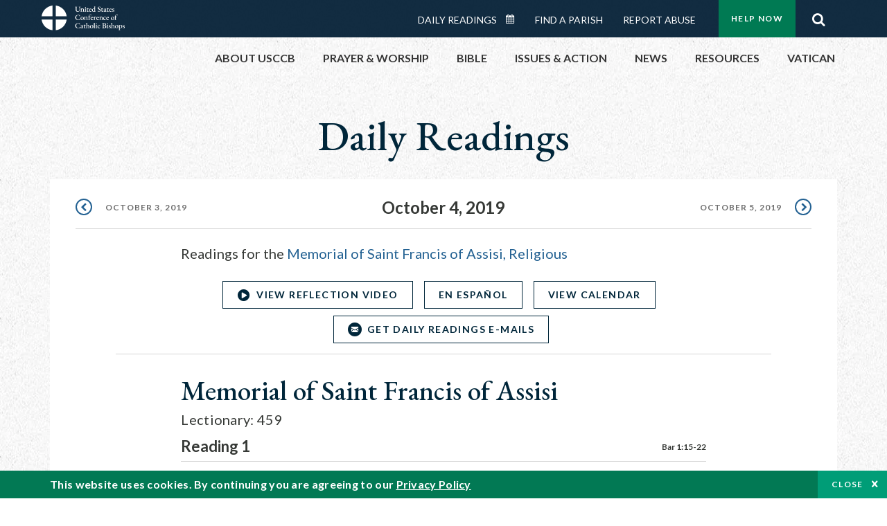

--- FILE ---
content_type: text/html; charset=UTF-8
request_url: https://bible.usccb.org/bible/readings/100419.cfm
body_size: 14261
content:
<!DOCTYPE html>
<html lang="en" dir="ltr" prefix="og: https://ogp.me/ns#">
  <head>
<!-- Google Tag Manager -->
<script>(function(w,d,s,l,i){w[l]=w[l]||[];w[l].push({'gtm.start':
new Date().getTime(),event:'gtm.js'});var f=d.getElementsByTagName(s)[0],
j=d.createElement(s),dl=l!='dataLayer'?'&l='+l:'';j.async=true;j.src=
'https://www.googletagmanager.com/gtm.js?id='+i+dl;f.parentNode.insertBefore(j,f);
})(window,document,'script','dataLayer','GTM-5JHPTP');</script>
<!-- End Google Tag Manager -->
    <meta charset="utf-8" />
<meta name="description" content="Daily Bible Readings, Podcast Audio and Videos and Prayers brought to you by the United States Conference of Catholic Bishops." />
<link rel="canonical" href="https://bible.usccb.org/bible/readings/100419.cfm" />
<meta property="og:site_name" content="USCCB" />
<meta property="og:url" content="https://bible.usccb.org/bible/readings/100419.cfm" />
<meta property="og:title" content="Memorial of Saint Francis of Assisi" />
<meta property="og:description" content="Daily Bible Readings, Podcast Audio and Videos and Prayers brought to you by the United States Conference of Catholic Bishops." />
<meta property="og:image" content="https://bible.usccb.org/themes/custom/usccb_readings/images/share.jpg" />
<meta property="og:image:url" content="https://bible.usccb.org/sites/default/files/usccb_logo_text.png" />
<meta name="twitter:card" content="summary" />
<meta name="twitter:title" content="Memorial of Saint Francis of Assisi" />
<meta name="twitter:site" content="@usccb" />
<meta name="twitter:description" content="Daily Bible Readings, Podcast Audio and Videos and Prayers brought to you by the United States Conference of Catholic Bishops." />
<meta name="twitter:creator" content="@usccb" />
<meta name="twitter:image" content="https://bible.usccb.org/themes/custom/usccb_readings/images/share.jpg" />
<meta name="Generator" content="Drupal 10 (https://www.drupal.org)" />
<meta name="MobileOptimized" content="width" />
<meta name="HandheldFriendly" content="true" />
<meta name="viewport" content="width=device-width, initial-scale=1.0" />
<script type="application/ld+json">{
    "@context": "https://schema.org",
    "@graph": [
        {
            "@type": "Article",
            "name": "Memorial of Saint Francis of Assisi",
            "headline": "Memorial of Saint Francis of Assisi",
            "description": "Daily Bible Readings, Podcast Audio and Videos and Prayers brought to you by the United States Conference of Catholic Bishops.",
            "about": [
                "bible",
                "reading",
                "daily"
            ],
            "image": {
                "@type": "ImageObject",
                "url": "https://bible.usccb.org/sites/default/files/bible_reading.jpg",
                "width": "2100",
                "height": "1361"
            },
            "datePublished": "2019-10-04T08:00:00-0400",
            "dateModified": "2019-10-04T08:00:00-0400",
            "isAccessibleForFree": "True",
            "author": {
                "@type": "Organization",
                "@id": "https://www.usccb.org/",
                "name": "United States Conference of Catholic Bishops",
                "url": "https://www.usccb.org/",
                "sameAs": [
                    "https://twitter.com/usccb",
                    "https://www.facebook.com/usccb",
                    "https://www.youtube.com/user/usccb",
                    "https://www.linkedin.com/company/usccb/",
                    "https://www.instagram.com/usccb/"
                ],
                "logo": {
                    "@type": "ImageObject",
                    "url": "https://bible.usccb.org/sites/default/files/inline-images/usccb-logo-color.png",
                    "width": "281",
                    "height": "38"
                }
            },
            "publisher": {
                "@type": "Organization",
                "@id": "https://www.usccb.org/",
                "name": "United States Conference of Catholic Bishops",
                "url": "https://www.usccb.org/",
                "sameAs": [
                    "https://twitter.com/usccb",
                    "https://www.facebook.com/usccb",
                    "https://www.youtube.com/user/usccb",
                    "https://www.linkedin.com/company/usccb/",
                    "https://www.instagram.com/usccb/"
                ],
                "logo": {
                    "@type": "ImageObject",
                    "url": "https://bible.usccb.org/sites/default/files/inline-images/usccb-logo-color.png",
                    "width": "281",
                    "height": "38"
                }
            }
        }
    ]
}</script>
<meta property="og:url" content="https://bible.usccb.org/bible/readings/100419.cfm" />
<meta property="og:title" content="Memorial of Saint Francis of Assisi | USCCB" />
<meta property="og:image" content="https://bible.usccb.org/themes/custom/usccb_readings/images/share.jpg" />
<meta property="twitter:card" content="summary" />
<meta property="twitter:title" content="Memorial of Saint Francis of Assisi | USCCB" />
<meta property="twitter:image" content="https://bible.usccb.org/themes/custom/usccb_readings/images/share.jpg" />
<meta property="twitter:url" content="https://bible.usccb.org/bible/readings/100419.cfm" />
<link rel="alternate" type="text/markdown" title="Memorial of Saint Francis of Assisi" href="https://bible.usccb.org/bible/readings/100419.cfm.md" />
<link rel="icon" href="/sites/default/files/Ox8RYeG3.ico" type="image/vnd.microsoft.icon" />
<link rel="alternate" hreflang="en" href="https://bible.usccb.org/bible/readings/100419.cfm" />
<link rel="alternate" hreflang="es" href="https://bible.usccb.org/es/bible/lecturas/100419.cfm" />
<link rel="amphtml" href="https://bible.usccb.org/bible/readings/100419.cfm?amp" />

    <title>Memorial of Saint Francis of Assisi | USCCB</title>
    <link rel="stylesheet" media="all" href="/sites/default/files/css/css_puCskO3Px06wulF387W2JvROsGdA8QwanZnHW71vFMk.css?delta=0&amp;language=en&amp;theme=usccb_readings&amp;include=eJxtjksOwyAMRC9Ew5HQABaxaj6ywyI9fVGrNJuu5s2bzYBD4ebxCZcg1DLUX7AdO1VySWB2-gj7cSUzFLKrt57X1pUWaYXwixzNkHp_Mq2oQxgtkf8nQ4SSG1AUxdjNZ50Dst1mm23MKGw7ZWenHVS_d6alFIMSMrdivkiPkIcdp6z-BlhxVnY" />
<link rel="stylesheet" media="all" href="/sites/default/files/css/css_27It44j2jihtUDHhWFisEn7jxQKSPYgagWQHTrCaOso.css?delta=1&amp;language=en&amp;theme=usccb_readings&amp;include=eJxtjksOwyAMRC9Ew5HQABaxaj6ywyI9fVGrNJuu5s2bzYBD4ebxCZcg1DLUX7AdO1VySWB2-gj7cSUzFLKrt57X1pUWaYXwixzNkHp_Mq2oQxgtkf8nQ4SSG1AUxdjNZ50Dst1mm23MKGw7ZWenHVS_d6alFIMSMrdivkiPkIcdp6z-BlhxVnY" />

    
    <meta name="msvalidate.01" content="3269934155CEF2C15973D293DE678355" />
  </head>
  <body class="path-node page-node-type-daily-reading">
<!-- Google Tag Manager (noscript) -->
<noscript><iframe src="https://www.googletagmanager.com/ns.html?id=GTM-5JHPTP"
height="0" width="0" style="display:none;visibility:hidden"></iframe></noscript>
<!-- End Google Tag Manager (noscript) -->
        <a href="#main-content" class="visually-hidden focusable skip-link">
      Skip to main content
    </a>
    
      <div class="dialog-off-canvas-main-canvas" data-off-canvas-main-canvas>
    <div class="layout-container">

  <header id="header" role="banner">
    <div class="container">
        <div class="region region-logo">
    <div id="block-ai-branding" class="block block-system block-system-branding-block">
  
    
        <a href="https://usccb.org" rel="home" class="site-logo">
      <img src="/themes/custom/usccb_readings/usccb-logo.svg" alt="Home" />
    </a>
      </div>

  </div>

        <div class="region region-header">
    <div class="wrapper">
      <div class="search-form block block-ai-search-form block-search-block" data-drupal-selector="search-form" id="block-searchblock">
  
    
  <span class="toggler icon-search"></span>
      <form action="/bible/readings/100419.cfm" method="post" id="search-form" accept-charset="UTF-8">
  <div class="js-form-item form-item js-form-type-textfield form-type-textfield js-form-item-search form-item-search form-no-label">
        <input data-drupal-selector="edit-search" type="text" id="edit-search" name="search" value="" size="60" maxlength="128" placeholder="Search" class="form-text" />

        </div>
<input data-drupal-selector="edit-submit" type="submit" id="edit-submit" name="op" value="Go" class="button js-form-submit form-submit" />
<input autocomplete="off" data-drupal-selector="form-czsbx2ykzsvclqcae3kwhgfxqn3zhrs-zv3lzzacwbi" type="hidden" name="form_build_id" value="form-CZsbx2ykzsvCLqCAe3Kwhgfxqn3zHRS-zV3lzZacWbI" />
<input data-drupal-selector="edit-search-form" type="hidden" name="form_id" value="search_form" />

</form>

  </div>


	<nav role="navigation" aria-labelledby="block-menu-top-buttons-menu" id="block-menu-top-buttons" class="block block-menu navigation menu--top-buttons">
            
  <h2 class="visually-hidden" id="block-menu-top-buttons-menu">Menu: Top Buttons</h2>
  

        
              <ul class="menu">
                                         
            
      <li class="menu-item mobile-off">
        <a href="https://usccb.org/help-now" class="btn big" target="_self" data-drupal-link-system-path="node/25731">Help Now</a>
              </li>
                                     
            
      <li class="menu-item mobile-on">
        <a href="https://bible.usccb.org/" class="btn big">Readings</a>
              </li>
                       
            
      <li class="menu-item">
        <a href="https://usccb.org/search" class="icon icon-search no-label" data-drupal-link-system-path="search">Search</a>
              </li>
        </ul>
  


  </nav>



	<nav role="navigation" aria-labelledby="block-menu-top-menu" id="block-menu-top" class="block block-menu navigation menu--top">
            
  <h2 class="visually-hidden" id="block-menu-top-menu">Menu: Top</h2>
  

        
              <ul class="menu">
                           
            
      <li class="menu-item">
        <a href="https://bible.usccb.org/" class="no-margin">Daily Readings</a>
              </li>
                       
            
      <li class="menu-item">
        <a href="https://bible.usccb.org/readings/calendar" class="icon-calendar no-name">Daily Readings Calendar</a>
              </li>
                       
            
      <li class="menu-item">
        <a href="https://usccb.org/mass-times" data-drupal-link-system-path="mass-times">Find a Parish</a>
              </li>
                       
            
      <li class="menu-item">
        <a href="https://usccb.org/committees/protection-children-young-people/how-report-abuse" data-drupal-link-system-path="node/51478">Report Abuse</a>
              </li>
        </ul>
  


  </nav>


    </div>
  </div>

    </div>
  </header>
  <div id="primary_menu" role="banner">
    <div class="container">
        <div class="region region-primary-menu">
    <div id="block-importedmenumain" class="block block-block-content block-block-content604d0cab-656d-4261-ab18-80c24d9bdbd0">
  
    
      
	<nav role="navigation" aria-labelledby="block-ai-main-menu-menu" id="block-ai-main-menu" class="block block-menu navigation menu--main">
            
  <h2 class="visually-hidden" id="block-ai-main-menu-menu">Main navigation</h2>
  

        
              <ul class="menu">
                                         
            
      <li class="menu-item mobile-on">
        <a href="https://bible.usccb.org/">Daily Readings</a>
              </li>
                       
            
      <li class="menu-item menu-item--expanded">
        <span class="linkoff">About USCCB</span>
                                <ul class="menu">
                           
            
      <li class="menu-item">
        <a href="https://usccb.org/about" data-drupal-link-system-path="node/25775">Our Role &amp; Mission</a>
              </li>
                       
            
      <li class="menu-item">
        <a href="https://usccb.org/about/strategic-plan">Mission Directive</a>
              </li>
                       
            
      <li class="menu-item">
        <a href="https://usccb.org/about/leadership" data-drupal-link-system-path="node/25809">Leadership</a>
              </li>
                       
            
      <li class="menu-item">
        <a href="https://usccb.org/about/bishops-and-dioceses" data-drupal-link-system-path="node/25779">Bishops and Dioceses</a>
              </li>
                       
            
      <li class="menu-item">
        <a href="https://usccb.org/offices" data-drupal-link-system-path="node/25825">Offices &amp; Committees</a>
              </li>
                       
            
      <li class="menu-item menu-item--collapsed">
        <a href="https://usccb.org/committees/communications/usccb-general-assemblies">Plenary Assemblies</a>
              </li>
                       
            
      <li class="menu-item">
        <a href="https://usccb.org/about/financial-reporting" data-drupal-link-system-path="node/25782">Financial Reporting</a>
              </li>
                       
            
      <li class="menu-item">
        <a href="https://usccb.org/careers" data-drupal-link-system-path="node/25777">Careers</a>
              </li>
                       
            
      <li class="menu-item">
        <a href="https://usccb.org/events" data-drupal-link-system-path="events">Events</a>
              </li>
                       
            
      <li class="menu-item">
        <a href="https://usccb.org/contact-us" data-drupal-link-system-path="node/25659">Contact</a>
              </li>
        </ul>
  
              </li>
                       
            
      <li class="menu-item menu-item--expanded">
        <span class="linkoff">Prayer &amp; Worship</span>
                                <ul class="menu">
                           
            
      <li class="menu-item">
        <a href="https://bible.usccb.org/readings/calendar">Daily Readings Calendar</a>
              </li>
                       
            
      <li class="menu-item">
        <a href="https://usccb.org/catholic-prayers" data-drupal-link-system-path="node/25816">Prayer</a>
              </li>
                       
            
      <li class="menu-item">
        <a href="https://usccb.org/mass-times" data-drupal-link-system-path="mass-times">Search Mass Times</a>
              </li>
                       
            
      <li class="menu-item">
        <a href="https://usccb.org/prayer-and-worship/the-mass" data-drupal-link-system-path="node/25850">The Mass</a>
              </li>
                       
            
      <li class="menu-item">
        <a href="https://usccb.org/prayer-and-worship/sacraments-and-sacramentals" data-drupal-link-system-path="node/25826">Sacraments</a>
              </li>
                       
            
      <li class="menu-item">
        <a href="https://usccb.org/prayer-and-worship/liturgy-of-the-hours" data-drupal-link-system-path="node/25818">Liturgy of the Hours</a>
              </li>
                       
            
      <li class="menu-item">
        <a href="https://usccb.org/prayer-worship/liturgical-year" data-drupal-link-system-path="node/49484">Liturgical Year &amp; Calendar</a>
              </li>
        </ul>
  
              </li>
                       
            
      <li class="menu-item menu-item--expanded">
        <span class="linkoff">Bible</span>
                                <ul class="menu">
                           
            
      <li class="menu-item">
        <a href="https://usccb.org/bible/understanding-the-bible" data-drupal-link-system-path="node/25778">Understanding the Bible</a>
              </li>
                       
            
      <li class="menu-item">
        <a href="https://bible.usccb.org/bible">Books of the Bible</a>
              </li>
                       
            
      <li class="menu-item">
        <a href="https://usccb.org/offices/new-american-bible/approved-translations-bible" data-drupal-link-system-path="node/41935">Approved Translations</a>
              </li>
                       
            
      <li class="menu-item">
        <a href="https://usccb.org/faq" data-drupal-link-system-path="taxonomy/term/8664">Bible FAQ</a>
              </li>
                       
            
      <li class="menu-item">
        <a href="https://usccb.org/offices/new-american-bible/study-materials" data-drupal-link-system-path="node/41917">Study Materials</a>
              </li>
                       
            
      <li class="menu-item">
        <a href="https://usccb.org/offices/new-american-bible/liturgy" data-drupal-link-system-path="node/41919">The Bible in Liturgy</a>
              </li>
                       
            
      <li class="menu-item">
        <a href="https://usccb.org/offices/new-american-bible/permissions" data-drupal-link-system-path="node/41922">Bible Permissions</a>
              </li>
        </ul>
  
              </li>
                       
            
      <li class="menu-item menu-item--expanded">
        <span class="linkoff">Issues &amp; Action</span>
                                <ul class="menu">
                                         
            
      <li class="menu-item menu-item--expanded opened no-closed">
        <span class="linkoff">Issues</span>
                                <ul class="menu">
                           
            
      <li class="menu-item">
        <a href="https://usccb.org/topics" data-drupal-link-system-path="node/25658">Topics</a>
              </li>
        </ul>
  
              </li>
                                     
            
      <li class="menu-item menu-item--expanded opened no-closed">
        <span class="linkoff">Act Now</span>
                                <ul class="menu">
                           
            
      <li class="menu-item">
        <a href="https://usccb.org/help-now" data-drupal-link-system-path="node/25731">Help Now</a>
              </li>
                       
            
      <li class="menu-item">
        <a href="https://usccb.org/take-action" data-drupal-link-system-path="node/30414">Take Action</a>
              </li>
                       
            
      <li class="menu-item">
        <a href="https://www.votervoice.net/USCCB/home" target="_blank">Contact Public Officials</a>
              </li>
                       
            
      <li class="menu-item">
        <a href="https://usccb.org/events" data-drupal-link-system-path="events">Meetings &amp; Events</a>
              </li>
                       
            
      <li class="menu-item">
        <a href="https://usccb.org/get-connected" data-drupal-link-system-path="node/25811">Get Connected</a>
              </li>
                       
            
      <li class="menu-item">
        <a href="https://usccb.org/issues-and-action/take-action-now/pray" data-drupal-link-system-path="node/25851">Pray</a>
              </li>
        </ul>
  
              </li>
        </ul>
  
              </li>
                                     
            
      <li class="menu-item menu-item--expanded align-right">
        <span class="linkoff">News</span>
                                <ul class="menu">
                           
            
      <li class="menu-item">
        <a href="https://usccb.org/newsroom" class="main-menu-link newsroom" data-drupal-link-system-path="newsroom">Newsroom</a>
              </li>
                       
            
      <li class="menu-item">
        <a href="https://usccb.org/newsroom?f%5B0%5D=type%3A9043" class="main-menu-link catholic-news-service" data-drupal-link-query="{&quot;f&quot;:[&quot;type:9043&quot;]}" data-drupal-link-system-path="newsroom">Catholic News Service</a>
              </li>
                       
            
      <li class="menu-item">
        <a href="https://usccb.org/offices/public-affairs" data-drupal-link-system-path="node/40">Public Affairs</a>
              </li>
                       
            
      <li class="menu-item">
        <a href="https://usccb.org/podcasts">Catholic Current Podcasts</a>
              </li>
        </ul>
  
              </li>
                                     
            
      <li class="menu-item menu-item--expanded align-right">
        <span class="linkoff">Resources</span>
                                <ul class="menu">
                           
            
      <li class="menu-item">
        <a href="https://usccb.org/resources" data-drupal-link-system-path="node/25748">Resource Library</a>
              </li>
                       
            
      <li class="menu-item">
        <a href="https://www.usccb.org/beliefs-and-teachings/what-we-believe/catechism/catechism-of-the-catholic-church">Catechism of the Catholic Church</a>
              </li>
                       
            
      <li class="menu-item">
        <a href="https://www.usccb.org/committees/jubilee-2025" title="Link to USCCB Jubilee 2025 ">Jubilee 2025</a>
              </li>
                       
            
      <li class="menu-item">
        <a href="https://usccb.org/get-connected" data-drupal-link-system-path="node/25811">Get Connected</a>
              </li>
                       
            
      <li class="menu-item">
        <a href="https://usccb.org/newsletters" data-drupal-link-system-path="node/50856">Newsletter Signup</a>
              </li>
                       
            
      <li class="menu-item">
        <a href="https://www.catholicnews.com/movie-reviews/" target="_blank">Movie Reviews</a>
              </li>
                       
            
      <li class="menu-item">
        <a href="https://usccb.org/events" data-drupal-link-system-path="events">Events Calendar</a>
              </li>
        </ul>
  
              </li>
                                     
            
      <li class="menu-item menu-item--expanded align-right">
        <span title="Link list for Vatican website">Vatican</span>
                                <ul class="menu">
                           
            
      <li class="menu-item">
        <a href="https://www.vatican.va/content/vatican/en.html" title="The Holy See Website">The Holy See</a>
              </li>
                       
            
      <li class="menu-item">
        <a href="https://www.vaticannews.va/" title="News from the Vatican website">Vatican News</a>
              </li>
        </ul>
  
              </li>
        </ul>
  


  </nav>

  </div>
<div id="block-colorlogo" class="b-color-logo block block-block-content block-block-contentac11a3d7-d882-4a0b-868e-977b3c672af2">
  
    
      
	<p><a href="/"><img alt="United States Conference of Catholic Bishops" data-entity-type="file" data-entity-uuid="be71ae96-e4ab-488a-adc1-259f103ab267" src="/sites/default/files/inline-images/usccb-logo-color.png" width="600" height="180" loading="lazy"></a></p>


  </div>
<div class="search-form mobile block block-ai-search-form block-search-block" data-drupal-selector="search-form-2" id="block-searchblock-2">
  
    
      <form action="/bible/readings/100419.cfm" method="post" id="search-form--2" accept-charset="UTF-8">
  <div class="js-form-item form-item js-form-type-textfield form-type-textfield js-form-item-search form-item-search form-no-label">
        <input data-drupal-selector="edit-search" type="text" id="edit-search--2" name="search" value="" size="60" maxlength="128" placeholder="Search" class="form-text" />

        </div>
<input data-drupal-selector="edit-submit" type="submit" id="edit-submit--2" name="op" value="Go" class="button js-form-submit form-submit" />
<input autocomplete="off" data-drupal-selector="form-2t1txoslad5opz0ypfopm3foub6s6vroshxyvllba-0" type="hidden" name="form_build_id" value="form-2T1txOslAd5OPZ0YPFopM3fouB6s6vROShXYvLlbA-0" />
<input data-drupal-selector="edit-search-form-2" type="hidden" name="form_id" value="search_form" />

</form>

  </div>

  </div>

    </div>
  </div>

  

  

  

  

  <main id="page" role="main">
    <div id="page-container">
      <a id="main-content" tabindex="-1"></a>      <div class="layout-content">
          <div class="region region-content">
    <div data-drupal-messages-fallback class="hidden"></div>
<div id="block-usccb-readings-content" class="block block-system block-system-main-block">
  
    
      


<div class="page-container node node--type-daily-reading node--promoted node--view-mode-full">
  <div class="wr-block b-title-page padding-bottom-xxs to-center no-container">
    <div class="container">
      <div class="row">
        <div class="p-wrap">
          <div class="innerblock">
                              <h1 class="title-page">Daily Readings</h1>
                                    </div>
        </div>
      </div>
    </div>
  </div>

      <div class="wr-block b-pager readings border-bottom  padding-top-xs bg-white no-container">
      <div class="container">
        <div class="row">
          <div class="p-wrap">
            <ul class="pager"><li><a href="/bible/readings/100319.cfm" class="prev" rel="prev" hreflang="en">October 3, 2019</a></li><li class="current"><time datetime="2019-10-04">October 4, 2019</time></li><li><a href="/bible/readings/100519.cfm" class="next" rel="next" hreflang="en">October 5, 2019</a></li></ul>
          </div>
        </div>
      </div>
    </div>
        <div class="b-note wr-block bg-white padding-top-xs to-center">
      <div class="container">
        <div class="row">
          <div class="p-wrap col-lg-10 offset-lg-1 col-xl-8 offset-xl-2">
            <ul class="nested"><li>Readings for the <a href="https://bible.usccb.org/bible/readings/1004-memorial-francis-assisi.cfm" class="item" hreflang="en">Memorial of Saint Francis of Assisi, Religious</a></li></ul>
          </div>
        </div>
      </div>
    </div>
    <div class="b-button-container to-center border-bottom  padding-top-xs bg-white wr-block">
    <div class="container">
      <div class="row">
          <div class="p-wrap col-lg-10 offset-lg-1">
            <div class="innerblock">
              <ul>
                                                                  <li class="item">
                                          <a href="/podcasts/video/2019-10-04-reflection-459" class="btn-icon icon-play transparent blue small">VIEW REFLECTION VIDEO</a>
                     
                  </li>
                                                  <li class="item">
                    <a href="https://bible.usccb.org/es/bible/lecturas/100419.cfm" class="btn transparent blue small language-selector language-es" hreflang="es">En Español</a>
                  </li>
                                <li class="item">
                                      <a href="/readings/calendar" class="btn transparent blue small">View Calendar</a>
                                    
                </li>                
                <li class="item">
                                      <a href="#subscribe" class="btn-icon icon-email transparent blue small">Get Daily Readings E-mails</a>
                   
                </li>
              </ul>
            </div>
          </div>
      </div>
    </div>
  </div>

      <div class="wr-block b-lectionary padding-top-s padding-bottom-xxs bg-white">
      <div class="container">
        <div class="row">
          <div class="p-wrap col-lg-10 offset-lg-1 col-xl-8 offset-xl-2 col-xxl-6 offset-xxl-3">
            <div class="innerblock">
              <h2>Memorial of Saint Francis of Assisi
                                                                </h2>
              <p>Lectionary: 459</p>
            </div>
          </div>
        </div>
      </div>
    </div>
  
            
    <div class="wr-block b-verse bg-white padding-bottom-m">
    <div class="container">
      <div class="row">
        <div class="p-wrap col-lg-10 offset-lg-1 col-xl-8 offset-xl-2 col-xxl-6 offset-xxl-3 ">
          <div class="innerblock">
                          <div class="content-header">
                <h3 class="name">Reading 1 </h3>
                <div class="address">
                                                                                                                                      <a href="https://bible.usccb.org/bible/Baruch/1?15 ">Bar 1:15-22</a>                  
                </div>
              </div>
              <div class="content-body">
                During the Babylonian captivity, the exiles prayed:<br>"Justice is with the Lord, our God;<br>and we today are flushed with shame,<br>we men of Judah and citizens of Jerusalem,<br>that we, with our kings and rulers<br>and priests and prophets, and with our ancestors,<br>have sinned in the Lord's sight and disobeyed him.<br>We have neither heeded the voice of the Lord, our God,<br>nor followed the precepts which the Lord set before us.<br>From the time the Lord led our ancestors out of the land of Egypt<br>until the present day,<br>we have been disobedient to the Lord, our God,<br>and only too ready to disregard his voice.<br>And the evils and the curse that the Lord enjoined upon Moses, his servant,<br>at the time he led our ancestors forth from the land of Egypt<br>to give us the land flowing with milk and honey,<br>cling to us even today.<br>For we did not heed the voice of the Lord, our God,<br>in all the words of the prophets whom he sent us,<br>but each one of us went off<br>after the devices of his own wicked heart,<br>served other gods,<br>and did evil in the sight of the Lord, our God."<br>
              </div>
                      </div>
        </div>
      </div>
    </div>
  </div>
  <div class="wr-block b-verse bg-white padding-bottom-m">
    <div class="container">
      <div class="row">
        <div class="p-wrap col-lg-10 offset-lg-1 col-xl-8 offset-xl-2 col-xxl-6 offset-xxl-3 ">
          <div class="innerblock">
                          <div class="content-header">
                <h3 class="name">Responsorial Psalm </h3>
                <div class="address">
                                                                                                                                      <a href="https://bible.usccb.org/bible/Psalms/79?1 ">Ps 79:1b-2, 3-5, 8, 9</a>                  
                </div>
              </div>
              <div class="content-body">
                R.(9) <strong>For the glory of your name, O Lord, deliver us.</strong><br>O God, the nations have come into your inheritance;<br>they have defiled your holy temple,<br>they have laid Jerusalem in ruins.<br>They have given the corpses of your servants<br>as food to the birds of heaven,<br>the flesh of your faithful ones to the beasts of the earth.<br>R. <strong>For the glory of your name, O Lord, deliver us.</strong><br>They have poured out their blood like water<br>round about Jerusalem,<br>and there is no one to bury them.<br>We have become the reproach of our neighbors,<br>the scorn and derision of those around us.<br>O LORD, how long? Will you be angry forever?<br>Will your jealousy burn like fire?<br>R. <strong>For the glory of your name, O Lord, deliver us.</strong><br>Remember not against us the iniquities of the past;<br>may your compassion quickly come to us,<br>for we are brought very low.<br>R. <strong>For the glory of your name, O Lord, deliver us.</strong><br>Help us, O God our savior,<br>because of the glory of your name;<br>Deliver us and pardon our sins<br>for your name's sake.<br>R. <strong>For the glory of your name, O Lord, deliver us.</strong><br>
              </div>
                      </div>
        </div>
      </div>
    </div>
  </div>
  <div class="wr-block b-verse bg-white padding-bottom-m">
    <div class="container">
      <div class="row">
        <div class="p-wrap col-lg-10 offset-lg-1 col-xl-8 offset-xl-2 col-xxl-6 offset-xxl-3 ">
          <div class="innerblock">
                          <div class="content-header">
                <h3 class="name">Alleluia </h3>
                <div class="address">
                                                                                                                                      <a href="https://bible.usccb.org/bible/psalms/95?8 ">Ps 95:8</a>                  
                </div>
              </div>
              <div class="content-body">
                R. <strong>Alleluia, alleluia.</strong><br>If today you hear his voice,<br>harden not your hearts.<br>R. <strong>Alleluia, alleluia.</strong><br>
              </div>
                      </div>
        </div>
      </div>
    </div>
  </div>
  <div class="wr-block b-verse bg-white padding-bottom-m">
    <div class="container">
      <div class="row">
        <div class="p-wrap col-lg-10 offset-lg-1 col-xl-8 offset-xl-2 col-xxl-6 offset-xxl-3 ">
          <div class="innerblock">
                          <div class="content-header">
                <h3 class="name">Gospel </h3>
                <div class="address">
                                                                                                                                      <a href="https://bible.usccb.org/bible/luke/10?13 ">Lk 10:13-16</a>                  
                </div>
              </div>
              <div class="content-body">
                Jesus said to them,<br>"Woe to you, Chorazin! Woe to you, Bethsaida!<br>For if the mighty deeds done in your midst<br>had been done in Tyre and Sidon,<br>they would long ago have repented,<br>sitting in sackcloth and ashes.<br>But it will be more tolerable for Tyre and Sidon<br>at the judgment than for you.<br>And as for you, Capernaum, 'Will you be exalted to heaven?<br>You will go down to the netherworld.'<br>Whoever listens to you listens to me.<br>Whoever rejects you rejects me. <br>And whoever rejects me rejects the one who sent me."<br><h3>For the readings of the Memorial of Saint Francis of Assisi, please go&nbsp;<a href="/bible/readings/1004-memorial-francis-assisi.cfm">here</a>.</h3>
              </div>
                      </div>
        </div>
      </div>
    </div>
  </div>



  
    
  <div class="b-button-container to-center border-top border-bottom padding-bottom-xs padding-top-xxs bg-white wr-block">
    <div class="container">
      <div class="row">
          <div class="p-wrap col-lg-10 offset-lg-1">
            <div class="innerblock">
              <ul>
                                                                  <li class="item">
                                          <a href="/podcasts/video/2019-10-04-reflection-459" class="btn-icon icon-play transparent blue small">VIEW REFLECTION VIDEO</a>
                     
                  </li>
                                                  <li class="item">
                    <a href="https://bible.usccb.org/es/bible/lecturas/100419.cfm" class="btn transparent blue small language-selector language-es" hreflang="es">En Español</a>
                  </li>
                                <li class="item">
                                      <a href="/readings/calendar" class="btn transparent blue small">View Calendar</a>
                                    
                </li>                
                <li class="item">
                                      <a href="#subscribe" class="btn-icon icon-email transparent blue small">Get Daily Readings E-mails</a>
                   
                </li>
              </ul>
            </div>
          </div>
      </div>
    </div>
  </div>

  <div class="wr-block b-button-container social padding-top-m bg-white ">
    <div class="container">
      <div class="row">
          <div class="p-wrap col-lg-10 offset-lg-1 col-xl-8 offset-xl-2 col-xxl-6 offset-xxl-3">
            <div class="innerblock">
              <div class="addthis_inline_share_toolbox"></div>
            </div>
          </div>
      </div>
    </div>
  </div>

  <div class="b-note wr-block small padding-top-l padding-bottom-l bg-white">
    <div class="container">
      <div class="row">
        <div class="p-wrap col-lg-10 offset-lg-1 col-xl-8 offset-xl-2 col-xxl-6 offset-xxl-3">
          <div class="innerblock">
            
	<p>Lectionary for Mass for Use in the Dioceses of the United States, second typical edition, Copyright © 2001, 1998, 1997, 1986, 1970 Confraternity of Christian Doctrine; Psalm refrain © 1968, 1981, 1997, International Committee on English in the Liturgy, Inc. All rights reserved. Neither this work nor any part of it may be reproduced, distributed, performed or displayed in any medium, including electronic or digital, without permission in writing from the copyright owner.</p>

          </div>
        </div>
      </div>
    </div>
  </div>

  

                
<div class="wr-block b-signup daily-readings bg-container  padding-top padding-bottom-xl" id="subscribe">
  <div class="container">
    <div class="row">
      <div class="p-wrap col-lg-10 offset-lg-1 col-xl-8 offset-xl-2 col-xxl-6 offset-xxl-3">
        <div class="innerblock">
          <h2>Get the Daily Readings<br>Every Morning</h2>
          <form class="subscribe-rest some-style" role="form" action="/api/feedblitz/subscribe" target="_blank" onsubmit="return false;" data-drupal-form-fields="email_group">
            <input id="name" class="name" maxlength="254" name="first_name" placeholder="Enter Your Name" required="required" size="60" type="text" value="">
            <input id="email" class="email" maxlength="254" name="email" placeholder="Enter Your Email Address" required="required" size="60" type="email" value="" data-pattern="email">
            <div class="checkboxes group">
              <input class="agree" id="checkbox-signup" name="agree" required="required" style="" type="checkbox" group="listID" value="1093293" data-pattern="true" checked/>
              <label for="checkbox-signup"> I Agree that the data I provided to complete this transaction may be used for that purpose and used and stored for USCCB&#039;s inventory records and to evaluate interest in USCCB&#039;s web pages. I further agree to receive email communications about USCCB goods, services and information. <a href="https://usccb.org/about/privacy-policy.cfm" target="_blank"> Privacy Policy. </a></label>
            </div>
            <button class="btn green form-submit" name="submit" type="submit" value="SUBSCRIBE">SUBSCRIBE</button>
            <div class="note">Email <a terget="_blank" href="https://usccb.org/about/privacy-policy.cfm">Terms &amp; Privacy</a></div>
            <input class="message" type="hidden" name="message" value="Thanks for signing up!<br><br>To complete the subscription process, please click the link in the email we just sent you.">
          </form>
        </div>
      </div>
    </div>
  </div>
</div>
       <div class="wr-block b-pager readings border-top bg-white padding-top-xs padding-bottom-l no-container">
      <div class="container">
        <div class="row">
          <div class="p-wrap">
            <ul class="pager"><li><a href="/bible/readings/100319.cfm" class="prev" rel="prev" hreflang="en">October 3, 2019</a></li><li class="current"><time datetime="2019-10-04">October 4, 2019</time></li><li><a href="/bible/readings/100519.cfm" class="next" rel="next" hreflang="en">October 5, 2019</a></li></ul>
          </div>
        </div>
      </div>
    </div>
  </div>

  </div>

  </div>

      </div>
      
          </div>
  </main>
</div>
<footer id="footer" role="contentinfo">
    <div class="footer-top">
    <div id="block-importedfooter" class="block block-block-content block-block-contentb9bf0ef6-3238-49bf-88a2-de302da51266">
  
    
      
	<footer id="footer" role="contentinfo">
    <div class="footer-top">
    <div id="block-footer-top" class="wr-block b-button-container to-center padding-top-xl padding-bottom-m border-bottom block-system block-system-menu-blockfooter-top">
  <div class="container">
    <div class="row">
      <div class="p-wrap">
        <div class="innerblock">
          
                      <h2>Dive into God's Word</h2>
                    
                      
              <ul class="menu-list">
                    <li class="menu-item">
        <a href="https://bible.usccb.org/" class="btn ocean light-blue transparent">Daily Readings</a>
              </li>
                <li class="menu-item">
        <a href="https://bible.usccb.org/podcasts/audio" class="btn ocean light-blue transparent">Listen to Podcasts</a>
              </li>
                <li class="menu-item">
        <a href="https://bible.usccb.org/podcasts/video" class="btn ocean light-blue transparent">Watch our Videos</a>
              </li>
        </ul>
  


                  </div>
      </div>
    </div>
  </div>
</div>
<div id="block-footer-about-usccb" class="wr-block b-footer-links width-minus padding-top-s block-block-content block-block-contentabce5388-21d1-4692-91ae-f80a92f2f37c">
  <div class="container">
    <div class="row">
      <div class="p-wrap">
        <div class="innerblock">
          <div class="content block-7-5">
            <div class="first">
              
                              <h6>About USCCB</h6>
                               
                              <p>The United States Conference of Catholic Bishops’ (USCCB’s) mission is to encounter the mercy of Christ and to accompany His people with joy.</p>
                          </div>
            <div class="second">
              <a href="https://usccb.org/about/index.cfm" class="btn">Learn More</a>
            </div>
          </div>
        </div>
      </div>
    </div>
  </div>
</div>

  </div>

  <div class="footer-center">
    <div class="container">
      <div class="row">
          <div class="footer-center-first col-sm-6 col-lg-3">
    <div class="views-element-container block block-views block-views-blockfooter-topics-block-1 wr-block b-footer-links padding-top-m padding-bottom-s" id="block-views-block-footer-topics-block-1">
	<div class="container">
		<div class="row">
			<div class="p-wrap">
				<div class="innerblock">
				  
				  					<h6>Topics</h6>
				  				  
				  					<div class="js-view-dom-id-a6e4c523239ff5170ac523a84612448e67cdf5ddcd40eba8fd630d286f5a14d5">
  
  
  

  
  
  

  <ul class="menu-list">
		  <li class="menu-item"><a href="https://usccb.org/committees/pro-life-activities/abortion">Abortion</a></li>
		  <li class="menu-item"><a href="https://usccb.org/committees/international-justice-and-peace/africa">Africa</a></li>
		  <li class="menu-item"><a href="https://usccb.org/committees/african-american-affairs">African American</a></li>
		  <li class="menu-item"><a href="https://www.usccb.org">Annual Report</a></li>
		  <li class="menu-item"><a href="https://usccb.org/committees/international-justice-and-peace/asia">Asia</a></li>
		  <li class="menu-item"><a href="https://usccb.org/committees/asian-and-pacific-island-affairs">Asian/Pacific Islander</a></li>
		  <li class="menu-item"><a href="https://usccb.org/committees/pro-life-activities/assisted-suicide-euthanasia">Assisted Suicide</a></li>
		  <li class="menu-item"><a href="https://bible.usccb.org/bible">Bible</a></li>
		  <li class="menu-item"><a href="https://usccb.org/committees/pro-life-activities/bioethics-materials">Bioethics</a></li>
		  <li class="menu-item"><a href="https://usccb.org/committees/doctrine">Canon Law</a></li>
		  <li class="menu-item"><a href="https://usccb.org/committees/evangelization-catechesis">Catechesis</a></li>
		  <li class="menu-item"><a href="https://usccb.org/committees/evangelization-catechesis/leadership-institute-catechetical-sunday-2020">Catechetical Sunday</a></li>
		  <li class="menu-item"><a href="https://usccb.org/committees/protection-children-young-people">Catholic Safeguards</a></li>
	</ul>

    

  
  

        <a href="https://usccb.org/topics" class="more">EXPAND ALL TOPICS</a>
  
  
</div>


				  				</div>
			</div>
		</div>
	</div>
</div>

  </div>

          <div class="footer-center-second col-sm-6 col-lg-3">
    <div id="block-footer-prayer-worship" class="wr-block b-footer-links padding-top-m padding-bottom-s block-system block-system-menu-blockfooter-prayer-worship">
  <div class="container">
    <div class="row">
      <div class="p-wrap">
        <div class="innerblock">
          
                      <h6>Prayer &amp; Worship</h6>
                    
                      
              <ul class="menu-list">
                    <li class="menu-item">
        <a href="https://bible.usccb.org/readings/calendar">Daily Readings Calendar</a>
              </li>
                <li class="menu-item">
        <a href="https://bible.usccb.org/bible">Books of the BIble</a>
              </li>
                <li class="menu-item">
        <a href="https://www.usccb.org/mass-times">Search Mass Times</a>
              </li>
                <li class="menu-item">
        <a href="https://usccb.org/prayer-and-worship/prayers-and-devotions">Prayer</a>
              </li>
                <li class="menu-item">
        <a href="https://usccb.org/prayer-worship/liturgical-year" data-drupal-link-system-path="node/49484">Liturgical Year &amp; Calendar</a>
              </li>
                <li class="menu-item">
        <a href="https://usccb.org/prayer-and-worship/sacraments-and-sacramentals" data-drupal-link-system-path="node/25826">Sacraments</a>
              </li>
                <li class="menu-item">
        <a href="https://usccb.org/prayer-and-worship/liturgy-of-the-hours" data-drupal-link-system-path="node/25818">Liturgy of the Hours</a>
              </li>
                <li class="menu-item">
        <a href="https://usccb.org/prayer-and-worship/the-mass" data-drupal-link-system-path="node/25850">The Mass</a>
              </li>
        </ul>
  


                  </div>
      </div>
    </div>
  </div>
</div>

  </div>

          <div class="footer-center-third col-sm-6 col-lg-3">
    <div id="block-footer-act-now" class="wr-block b-footer-links padding-top-m padding-bottom-s block-system block-system-menu-blockfooter-act-now">
  <div class="container">
    <div class="row">
      <div class="p-wrap">
        <div class="innerblock">
          
                      <h6>Get Involved to Act Now</h6>
                    
                      
              <ul class="menu-list">
                    <li class="menu-item">
        <a href="https://usccb.org/take-action" data-drupal-link-system-path="node/30414">Take Action</a>
              </li>
                <li class="menu-item">
        <a href="https://usccb.org/help-now" data-drupal-link-system-path="node/25731">Help Now</a>
              </li>
                <li class="menu-item">
        <a href="https://usccb.org/events" data-drupal-link-system-path="events">Meetings &amp; Events</a>
              </li>
                <li class="menu-item">
        <a href="https://usccb.org/issues-and-action/take-action-now/pray" data-drupal-link-system-path="node/25851">Pray</a>
              </li>
        </ul>
  


                  </div>
      </div>
    </div>
  </div>
</div>

  </div>

          <div class="footer-center-four col-sm-6 col-lg-3">
    <div id="block-footer-quick-links" class="wr-block b-footer-links padding-top-m padding-bottom-s block-system block-system-menu-blockfooter-quick-links">
  <div class="container">
    <div class="row">
      <div class="p-wrap">
        <div class="innerblock">
          
                      <h6>Quick Links</h6>
                    
                      
              <ul class="menu-list">
                    <li class="menu-item">
        <a href="https://usccb.org/mass-times" data-drupal-link-system-path="mass-times">Parish/Mass Finder</a>
              </li>
                <li class="menu-item">
        <a href="https://usccb.org/resources" data-drupal-link-system-path="node/25748">Resources</a>
              </li>
                <li class="menu-item">
        <a href="https://usccb.org/events" data-drupal-link-system-path="events">Calendars</a>
              </li>
                <li class="menu-item">
        <a href="https://usccb.org/newsletters" data-drupal-link-system-path="node/50856">Newsletter Signup</a>
              </li>
                <li class="menu-item">
        <a href="https://usccb.org/get-connected" data-drupal-link-system-path="node/25811">Social Media</a>
              </li>
        </ul>
  


                  </div>
      </div>
    </div>
  </div>
</div>

  </div>

      </div>
    </div>
  </div>
    <div class="footer-bottom">
    <div id="block-footer-copyrights" class="wr-block b-footer-social padding-top-xxs block-block-content block-block-content0fa4f9a0-12d6-4ead-8916-14bb0b50b99f">
  <div class="container">
    <div class="row">
      <div class="p-wrap">
        <div class="innerblock">
          <div class="content block-9-3">
            <div class="first">
              
                                                          
                              <p>©2025 United States Conference of Catholic Bishops</p>
                          </div>
            <div class="second b-social">
              
              <ul class="nav">
                          
                            
      <li class="nav-item">
        <a href="https://twitter.com/usccb" class="icon-twitter nav-link" target="_blank" rel="nofollow">Twitter</a>
              </li>
                      
                            
      <li class="nav-item">
        <a href="https://www.facebook.com/usccb" class="icon-facebook nav-link" target="_blank" rel="nofollow">Facebook</a>
              </li>
                      
                            
      <li class="nav-item">
        <a href="https://www.youtube.com/user/usccb" class="icon-youtube nav-link" target="_blank" rel="nofollow">Youtube</a>
              </li>
                      
                            
      <li class="nav-item">
        <a href="https://www.linkedin.com/company/usccb/" class="icon-linkedin nav-link" target="_blank" rel="nofollow">Linkedin</a>
              </li>
                      
                            
      <li class="nav-item">
        <a href="https://www.instagram.com/usccb/" class="icon-instagram nav-link" target="_blank" rel="nofollow">Instagram</a>
              </li>
                      
                            
      <li class="nav-item">
        <a href="https://www.tiktok.com/@usbishops" class="icon-tiktok nav-link" target="_blank" rel="nofollow">Tiktok</a>
              </li>
        </ul>
  


            </div>
          </div>
        </div>
      </div>
    </div>
  </div>
</div>
<div id="block-footer-bottom" class="wr-block b-button-container padding-top-s padding-bottom-m block-system block-system-menu-blockfooter-bottom">
  <div class="container">
    <div class="row">
      <div class="p-wrap">
        <div class="innerblock">
          <div class="content block-8-4">
            <div class="first">
          
          
                      
              <ul class="nav">
                    <li class="nav-item">
                  <span class="linkoff">United States Conference of Catholic Bishops is a 501(c)(3) non-profit organization</span>
                      </li>
                <li class="nav-item">
                  <a href="https://www.usccb.org/about/privacy-policy.cfm" class="nav-link" rel="nofollow">Privacy Policy</a>
                      </li>
        </ul>
  


                    </div>
          <div class="second">  <div class="region region-footer-bottom-right">
    <div id="block-made-possible-by" class="wr-block b-funding-from block block-block-content block-block-content7e1350e2-d4f6-4e48-b73e-2b6df0c70ab8">
  
    
      
            <div class="clearfix text-formatted field field--name-body field--type-text-with-summary field--label-hidden field__item"><div class="body">
<div class="first">
<p><a href="https://usccb.org/committees/catholic-communication-campaign">Made possible by funding from&nbsp;</a></p>
</div>

<div class="second">
<ul class="block-gallery">
	<li>
	<span data-embed-button="embed_image" data-entity-embed-display="entity_reference:media_thumbnail" data-entity-embed-display-settings="{&quot;link_url&quot;:&quot;internal:\/committees\/catholic-communication-campaign&quot;,&quot;link_url_target&quot;:0,&quot;image_style&quot;:&quot;medium&quot;,&quot;image_link&quot;:&quot;&quot;}" data-entity-type="media" data-entity-uuid="166eaae6-ab79-406f-8cc2-9691ce1a061e" data-langcode="en" class="embedded-entity"><a href="https://usccb.org/committees/catholic-communication-campaign">  <img loading="lazy" src="/sites/default/files/styles/medium/public/2020-07/usccb_logo.png?itok=za3peyxE" width="220" height="91" alt="ccc-final" class="image-style-medium">


</a></span>

	</li>
</ul>
</div>
</div>
</div>
      
  </div>

  </div>
</div>
        </div>
      </div>
    </div>
  </div>


</div>
<div id="block-addthis" class="block block-block-content block-block-content2eec901a-f5dc-4aa9-a98b-605817e134ed">
  
    
      
            <div class="clearfix text-formatted field field--name-body field--type-text-with-summary field--label-hidden field__item">
      
  </div>

  </div>



  </div>

    
    




  </div></footer>

  </div>

  </div>

  <div class="footer-center">
    <div class="container">
      <div class="row">
        
        
        
        
      </div>
    </div>
  </div>
  
</footer>

  </div>

    
    <script type="application/json" data-drupal-selector="drupal-settings-json">{"path":{"baseUrl":"\/","pathPrefix":"","currentPath":"node\/21626","currentPathIsAdmin":false,"isFront":false,"currentLanguage":"en","currentQuery":{"_wrapper_format":"html"}},"pluralDelimiter":"\u0003","suppressDeprecationErrors":true,"ajaxPageState":{"libraries":"[base64]","theme":"usccb_readings","theme_token":null},"ajaxTrustedUrl":{"form_action_p_pvdeGsVG5zNF_XLGPTvYSKCf43t8qZYSwcfZl2uzM":true},"eu_cookie_compliance":{"cookie_policy_version":"1.0.0","popup_enabled":true,"popup_agreed_enabled":false,"popup_hide_agreed":false,"popup_clicking_confirmation":false,"popup_scrolling_confirmation":false,"popup_html_info":"\u003Cdiv class=\u0022eu-cookie-compliance-banner eu-cookie-compliance-banner-info eu-cookie-compliance-banner--default\u0022\u003E\n  \u003Cdiv class=\u0022popup-content info eu-cookie-compliance-content\u0022\u003E\n    \u003Cdiv id=\u0022popup-text\u0022 class=\u0022eu-cookie-compliance-message\u0022\u003E\n      \u003Cp\u003EThis website uses cookies. By continuing you are agreeing to our \u003Ca href=\u0022https:\/\/usccb.org\/about\/privacy-policy.cfm\u0022\u003EPrivacy Policy\u003C\/a\u003E\u003C\/p\u003E\n\n          \u003C\/div\u003E\n\n    \n    \u003Cdiv id=\u0022popup-buttons\u0022 class=\u0022eu-cookie-compliance-buttons\u0022\u003E\n      \u003Cbutton type=\u0022button\u0022 class=\u0022agree-button eu-cookie-compliance-default-button\u0022\u003EClose\u003C\/button\u003E\n          \u003C\/div\u003E\n  \u003C\/div\u003E\n\u003C\/div\u003E","use_mobile_message":false,"mobile_popup_html_info":"\u003Cdiv class=\u0022eu-cookie-compliance-banner eu-cookie-compliance-banner-info eu-cookie-compliance-banner--default\u0022\u003E\n  \u003Cdiv class=\u0022popup-content info eu-cookie-compliance-content\u0022\u003E\n    \u003Cdiv id=\u0022popup-text\u0022 class=\u0022eu-cookie-compliance-message\u0022\u003E\n      \n          \u003C\/div\u003E\n\n    \n    \u003Cdiv id=\u0022popup-buttons\u0022 class=\u0022eu-cookie-compliance-buttons\u0022\u003E\n      \u003Cbutton type=\u0022button\u0022 class=\u0022agree-button eu-cookie-compliance-default-button\u0022\u003EClose\u003C\/button\u003E\n          \u003C\/div\u003E\n  \u003C\/div\u003E\n\u003C\/div\u003E","mobile_breakpoint":768,"popup_html_agreed":false,"popup_use_bare_css":true,"popup_height":"auto","popup_width":"100%","popup_delay":1000,"popup_link":"\/","popup_link_new_window":true,"popup_position":false,"fixed_top_position":true,"popup_language":"en","store_consent":false,"better_support_for_screen_readers":false,"cookie_name":"","reload_page":false,"domain":"","domain_all_sites":false,"popup_eu_only":false,"popup_eu_only_js":false,"cookie_lifetime":100,"cookie_session":0,"set_cookie_session_zero_on_disagree":0,"disagree_do_not_show_popup":false,"method":"default","automatic_cookies_removal":true,"allowed_cookies":"","withdraw_markup":"\u003Cbutton type=\u0022button\u0022 class=\u0022eu-cookie-withdraw-tab\u0022\u003EPrivacy settings\u003C\/button\u003E\n\u003Cdiv aria-labelledby=\u0022popup-text\u0022 class=\u0022eu-cookie-withdraw-banner\u0022\u003E\n  \u003Cdiv class=\u0022popup-content info eu-cookie-compliance-content\u0022\u003E\n    \u003Cdiv id=\u0022popup-text\u0022 class=\u0022eu-cookie-compliance-message\u0022 role=\u0022document\u0022\u003E\n      \u003Ch2\u003EWe use cookies on this site to enhance your user experience\u003C\/h2\u003E\n\u003Cp\u003EYou have given your consent for us to set cookies.\u003C\/p\u003E\n\n    \u003C\/div\u003E\n    \u003Cdiv id=\u0022popup-buttons\u0022 class=\u0022eu-cookie-compliance-buttons\u0022\u003E\n      \u003Cbutton type=\u0022button\u0022 class=\u0022eu-cookie-withdraw-button \u0022\u003EWithdraw consent\u003C\/button\u003E\n    \u003C\/div\u003E\n  \u003C\/div\u003E\n\u003C\/div\u003E","withdraw_enabled":false,"reload_options":0,"reload_routes_list":"","withdraw_button_on_info_popup":false,"cookie_categories":[],"cookie_categories_details":[],"enable_save_preferences_button":true,"cookie_value_disagreed":"0","cookie_value_agreed_show_thank_you":"1","cookie_value_agreed":"2","containing_element":"body","settings_tab_enabled":false,"olivero_primary_button_classes":"","olivero_secondary_button_classes":"","close_button_action":"close_banner","open_by_default":true,"modules_allow_popup":true,"hide_the_banner":false,"geoip_match":true,"unverified_scripts":[]},"user":{"uid":0,"permissionsHash":"57cfe378a30d2fb835996c2e1ff84ff991edefe9429512ffd7f226c9db33cc5a"}}</script>
<script src="/sites/default/files/js/js_jct9gT9Zh1DngaH_IneTXYepFhJrOsXiFEUw5p0-zaQ.js?scope=footer&amp;delta=0&amp;language=en&amp;theme=usccb_readings&amp;include=eJxtilEOQiEMBC-E4UhN27dgYx8YCiZ6ejH-Gb8mO7NsVIBD3OaLAuNhisxGsSR0mCDtUa3lLxIWae83w8Z5d-O2__9k6lJWKE8QTjbPBwovn2lLFRrgw1qNXL0L-yXm0_f-rdHVPvXKA2-b1UMf"></script>
<script src="/modules/custom/ai_feedblitz_service/js/ai_subscribe_rest.js?t94hxg"></script>
<script src="/sites/default/files/js/js_LCmm9XqPqFhqz8chcbce7sGH9V3VLIG4zbgQ2P3RIFw.js?scope=footer&amp;delta=2&amp;language=en&amp;theme=usccb_readings&amp;include=eJxtilEOQiEMBC-E4UhN27dgYx8YCiZ6ejH-Gb8mO7NsVIBD3OaLAuNhisxGsSR0mCDtUa3lLxIWae83w8Z5d-O2__9k6lJWKE8QTjbPBwovn2lLFRrgw1qNXL0L-yXm0_f-rdHVPvXKA2-b1UMf"></script>
<script src="/modules/custom/ai_gin/assets/js/ai_gin.js?t94hxg"></script>
<script src="/sites/default/files/js/js_e6K5zCs3ZIGob8JK2qu5t-02w1gAm4Tfjx_xJbtTOhQ.js?scope=footer&amp;delta=4&amp;language=en&amp;theme=usccb_readings&amp;include=eJxtilEOQiEMBC-E4UhN27dgYx8YCiZ6ejH-Gb8mO7NsVIBD3OaLAuNhisxGsSR0mCDtUa3lLxIWae83w8Z5d-O2__9k6lJWKE8QTjbPBwovn2lLFRrgw1qNXL0L-yXm0_f-rdHVPvXKA2-b1UMf"></script>
<script src="https://cdn.jsdelivr.net/npm/js-cookie@3.0.5/dist/js.cookie.min.js"></script>
<script src="/sites/default/files/js/js_EVbBpnPGsIiaJt_fapK8jUb0yPmBIGzbuTUJ9OSlYHE.js?scope=footer&amp;delta=6&amp;language=en&amp;theme=usccb_readings&amp;include=eJxtilEOQiEMBC-E4UhN27dgYx8YCiZ6ejH-Gb8mO7NsVIBD3OaLAuNhisxGsSR0mCDtUa3lLxIWae83w8Z5d-O2__9k6lJWKE8QTjbPBwovn2lLFRrgw1qNXL0L-yXm0_f-rdHVPvXKA2-b1UMf"></script>

  </body>
</html>
